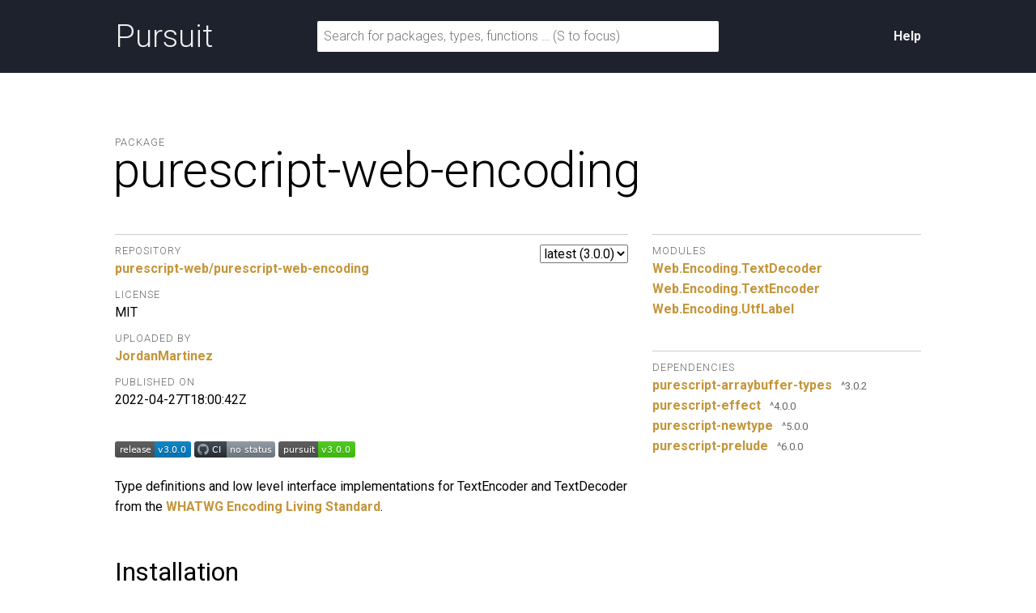

--- FILE ---
content_type: text/html; charset=utf-8
request_url: https://pursuit.purescript.org/packages/purescript-web-encoding/3.0.0
body_size: 2588
content:
<!DOCTYPE html>
<html lang="en"><head><meta charset="utf-8">
<meta http-equiv="X-UA-Compatible" content="IE=edge">
<meta name="viewport" content="width=device-width, initial-scale=1">
<title>purescript-web-encoding - Pursuit</title>
<link rel="apple-touch-icon" sizes="180x180" href="https://pursuit.purescript.org/static/res/favicon/apple-touch-icon.png?etag=8GZ6nNN9">
<link rel="icon" type="image/png" href="https://pursuit.purescript.org/static/res/favicon/favicon-32x32.png?etag=6zSW_TXf" sizes="32x32">
<link rel="icon" type="image/png" href="https://pursuit.purescript.org/static/res/favicon/favicon-16x16.png?etag=QSqJxOlv" sizes="16x16">
<link rel="manifest" href="https://pursuit.purescript.org/static/res/favicon/manifest.json?etag=R5sU-fGw">
<link rel="mask-icon" href="https://pursuit.purescript.org/static/res/favicon/safari-pinned-tab.svg?etag=ZJp5PFVZ" color="#000000">
<link rel="shortcut icon" href="https://pursuit.purescript.org/static/res/favicon/favicon.ico?etag=WTfCrMG3">
<meta name="apple-mobile-web-app-title" content="Pursuit">
<meta name="application-name" content="Pursuit">
<meta name="msapplication-config" content="https://pursuit.purescript.org/static/res/favicon/browserconfig.xml?etag=ImvrdlXR">
<meta name="theme-color" content="#000000">
<link rel="search" href="https://pursuit.purescript.org/static/res/opensearchdescription.xml?etag=g8ecK2o4" type="application/opensearchdescription+xml" title="Pursuit">
<link href="https://fonts.googleapis.com/css?family=Roboto+Mono|Roboto:300,400,400i,700,700i" type="text/css" rel="stylesheet">
<link href="https://pursuit.purescript.org/static/res/css/normalize.css?etag=fKzu1nci" type="text/css" rel="stylesheet">
<link href="https://pursuit.purescript.org/static/res/css/pursuit.css?etag=5eIKlitR" type="text/css" rel="stylesheet">
<link href="https://pursuit.purescript.org/static/res/css/extra.css?etag=d4aey1o-" type="text/css" rel="stylesheet">
<script type="text/javascript" src="https://pursuit.purescript.org/static/res/js/js.cookie.js?etag=Y1al5Th8"></script>
<script type="text/javascript" src="https://pursuit.purescript.org/static/res/js/Pursuit.js?etag=jgymdSmS"></script>

<!--[if lt IE 9]>
<script type="text/javascript" src=https://pursuit.purescript.org/static/res/js/html5shiv.js?etag=DOjzVYkc></script>
<![endif]--></head>
<body><div class="everything-except-footer"><div class="top-banner clearfix"><div class="container clearfix"><a class="top-banner__logo" href="https://pursuit.purescript.org/">Pursuit</a>
<div class="top-banner__actions"><div class="top-banner__actions__item"><a href="https://pursuit.purescript.org/help">Help</a>
</div>
</div>
<form class="top-banner__form" role="search" action="https://pursuit.purescript.org/search" method="get"><label class="hide-visually" for="search-input">Search for packages, types, and functions</label>
<input id="search-input" type="text" name="q" data-focus-placeholder="Search for packages, functions …" data-normal-placeholder="Search for packages, functions … (S to focus)" placeholder="Search for packages, types, functions … (S to focus)" value="">
</form>
</div>
</div>
<main class="container clearfix" role="main"><div id="message-container"></div>
<div class="page-title clearfix"><div class="page-title__label">Package</div>
<h1 class="page-title__title">purescript-web-encoding</h1>
</div>
<div class="col col--main"><select class="version-selector" id="hident2"><option id="placeholder" disabled="disabled">Loading …</option>
</select>

<dl class="grouped-list"><dt class="grouped-list__title">Repository</dt>
<dd class="grouped-list__item"><a href="https://github.com/purescript-web/purescript-web-encoding">purescript-web/purescript-web-encoding</a></dd>
<dt class="grouped-list__title">License</dt>
<dd class="grouped-list__item">MIT</dd>
<dt class="grouped-list__title">Uploaded by</dt>
<dd class="grouped-list__item"><a href="https://github.com/JordanMartinez">JordanMartinez</a></dd>
<dt class="grouped-list__title">Published on</dt>
<dd class="grouped-list__item">2022-04-27T18:00:42Z</dd>
</dl>
<article class="markdown-body entry-content container-lg"><div class="markdown-heading" dir="auto"><a id="user-content-purescript-web-encoding" class="anchor" href="https://github.com/purescript-web/purescript-web-encoding/blob/v3.0.0/#purescript-web-encoding"><svg class="octicon octicon-link" version="1.1" width="16" height="16"><path d="m7.775 3.275 1.25-1.25a3.5 3.5 0 1 1 4.95 4.95l-2.5 2.5a3.5 3.5 0 0 1-4.95 0 .751.751 0 0 1 .018-1.042.751.751 0 0 1 1.042-.018 1.998 1.998 0 0 0 2.83 0l2.5-2.5a2.002 2.002 0 0 0-2.83-2.83l-1.25 1.25a.751.751 0 0 1-1.042-.018.751.751 0 0 1-.018-1.042Zm-4.69 9.64a1.998 1.998 0 0 0 2.83 0l1.25-1.25a.751.751 0 0 1 1.042.018.751.751 0 0 1 .018 1.042l-1.25 1.25a3.5 3.5 0 1 1-4.95-4.95l2.5-2.5a3.5 3.5 0 0 1 4.95 0 .751.751 0 0 1-.018 1.042.751.751 0 0 1-1.042.018 1.998 1.998 0 0 0-2.83 0l-2.5 2.5a1.998 1.998 0 0 0 0 2.83Z"></path></svg></a></div>
<p dir="auto"><a href="https://github.com/purescript-web/purescript-web-encoding/releases"><img src="https://camo.githubusercontent.com/ad85ff281badb9518f0dfae947cd81f0ed39f55d7bbeeb90d2d00656731134ce/687474703a2f2f696d672e736869656c64732e696f2f6769746875622f72656c656173652f707572657363726970742d7765622f707572657363726970742d7765622d656e636f64696e672e737667" alt="Latest release" style="max-width:100%" /></a>
<a href="https://github.com/purescript-web/purescript-web-encoding/actions?query=workflow%3ACI+branch%3Amaster"><img src="https://github.com/purescript-web/purescript-web-encoding/workflows/CI/badge.svg?branch=master" alt="Build status" style="max-width:100%" /></a>
<a href="https://pursuit.purescript.org/packages/purescript-web-encoding" rel="nofollow"><img src="https://camo.githubusercontent.com/6de49de5aa904738b760522a236d83af5ca5998bf8978c552499a06c6e40eed8/68747470733a2f2f707572737569742e707572657363726970742e6f72672f7061636b616765732f707572657363726970742d7765622d656e636f64696e672f6261646765" alt="Pursuit" style="max-width:100%" /></a></p>
<p dir="auto">Type definitions and low level interface implementations for TextEncoder and TextDecoder from the <a href="https://encoding.spec.whatwg.org/" rel="nofollow">WHATWG Encoding Living Standard</a>.</p>
<div class="markdown-heading" dir="auto"><h2 class="heading-element" dir="auto">Installation</h2><a id="user-content-installation" class="anchor" href="https://github.com/purescript-web/purescript-web-encoding/blob/v3.0.0/#installation"><svg class="octicon octicon-link" version="1.1" width="16" height="16"><path d="m7.775 3.275 1.25-1.25a3.5 3.5 0 1 1 4.95 4.95l-2.5 2.5a3.5 3.5 0 0 1-4.95 0 .751.751 0 0 1 .018-1.042.751.751 0 0 1 1.042-.018 1.998 1.998 0 0 0 2.83 0l2.5-2.5a2.002 2.002 0 0 0-2.83-2.83l-1.25 1.25a.751.751 0 0 1-1.042-.018.751.751 0 0 1-.018-1.042Zm-4.69 9.64a1.998 1.998 0 0 0 2.83 0l1.25-1.25a.751.751 0 0 1 1.042.018.751.751 0 0 1 .018 1.042l-1.25 1.25a3.5 3.5 0 1 1-4.95-4.95l2.5-2.5a3.5 3.5 0 0 1 4.95 0 .751.751 0 0 1-.018 1.042.751.751 0 0 1-1.042.018 1.998 1.998 0 0 0-2.83 0l-2.5 2.5a1.998 1.998 0 0 0 0 2.83Z"></path></svg></a></div>
<div class="snippet-clipboard-content notranslate position-relative overflow-auto"><pre class="notranslate"><code>spago install web-encoding
</code></pre></div>
<div class="markdown-heading" dir="auto"><h2 class="heading-element" dir="auto">Documentation</h2><a id="user-content-documentation" class="anchor" href="https://github.com/purescript-web/purescript-web-encoding/blob/v3.0.0/#documentation"><svg class="octicon octicon-link" version="1.1" width="16" height="16"><path d="m7.775 3.275 1.25-1.25a3.5 3.5 0 1 1 4.95 4.95l-2.5 2.5a3.5 3.5 0 0 1-4.95 0 .751.751 0 0 1 .018-1.042.751.751 0 0 1 1.042-.018 1.998 1.998 0 0 0 2.83 0l2.5-2.5a2.002 2.002 0 0 0-2.83-2.83l-1.25 1.25a.751.751 0 0 1-1.042-.018.751.751 0 0 1-.018-1.042Zm-4.69 9.64a1.998 1.998 0 0 0 2.83 0l1.25-1.25a.751.751 0 0 1 1.042.018.751.751 0 0 1 .018 1.042l-1.25 1.25a3.5 3.5 0 1 1-4.95-4.95l2.5-2.5a3.5 3.5 0 0 1 4.95 0 .751.751 0 0 1-.018 1.042.751.751 0 0 1-1.042.018 1.998 1.998 0 0 0-2.83 0l-2.5 2.5a1.998 1.998 0 0 0 0 2.83Z"></path></svg></a></div>
<p dir="auto">Module documentation is <a href="http://pursuit.purescript.org/packages/purescript-web-encoding" rel="nofollow">published on Pursuit</a>.</p>
</article></div>
<div class="col col--aside"><dl class="grouped-list"><dt class="grouped-list__title">Modules</dt>
<dd class="grouped-list__item"><a href="https://pursuit.purescript.org/packages/purescript-web-encoding/3.0.0/docs/Web.Encoding.TextDecoder">Web.<wbr>Encoding.<wbr>TextDecoder</a>
</dd>
<dd class="grouped-list__item"><a href="https://pursuit.purescript.org/packages/purescript-web-encoding/3.0.0/docs/Web.Encoding.TextEncoder">Web.<wbr>Encoding.<wbr>TextEncoder</a>
</dd>
<dd class="grouped-list__item"><a href="https://pursuit.purescript.org/packages/purescript-web-encoding/3.0.0/docs/Web.Encoding.UtfLabel">Web.<wbr>Encoding.<wbr>UtfLabel</a>
</dd>
</dl>

<dl class="grouped-list"><dt class="grouped-list__title">Dependencies</dt>
<dd class="grouped-list__item"><div class="deplink"><a class="deplink__link" href="https://pursuit.purescript.org/packages/purescript-arraybuffer-types">purescript-arraybuffer-types</a>
<span class="deplink__version">^3.0.2</span>
</div>
</dd>
<dd class="grouped-list__item"><div class="deplink"><a class="deplink__link" href="https://pursuit.purescript.org/packages/purescript-effect">purescript-effect</a>
<span class="deplink__version">^4.0.0</span>
</div>
</dd>
<dd class="grouped-list__item"><div class="deplink"><a class="deplink__link" href="https://pursuit.purescript.org/packages/purescript-newtype">purescript-newtype</a>
<span class="deplink__version">^5.0.0</span>
</div>
</dd>
<dd class="grouped-list__item"><div class="deplink"><a class="deplink__link" href="https://pursuit.purescript.org/packages/purescript-prelude">purescript-prelude</a>
<span class="deplink__version">^6.0.0</span>
</div>
</dd>
</dl>
</div>
</main>
</div>
<div class="footer clearfix"><p>Pursuit v0.9.9</p>
</div>
<script src="https://pursuit.purescript.org/static/widget/SCOHaFrY.js"></script></body>
</html>


--- FILE ---
content_type: text/css
request_url: https://pursuit.purescript.org/static/res/css/pursuit.css?etag=5eIKlitR
body_size: 4563
content:
/** ************************************************************************* *
 ** CSS for HTML docs (e.g. Pursuit)
 **
 ** STRUCTURE
 **
 ** This CSS file is structured into several sections, from general to
 ** specific, and (mostly) alphabetically within the sections.
 **
 ** Several global element styles are used. This is not encouraged and should
 ** be kept to a minimum. If you want to add new styles you'll most likely
 ** want to add a new CSS component. See the Components section for examples.
 **
 ** CSS components use three simple naming ideas from the BEM system:
 **   - Block:    `.my-component`
 **   - Element:  `.my-component__item`
 **   - Modifier: `.my-component.my-component--highlighted`
 **
 **   Example:
 **   <div .my-component>
 **     <div .my-component__item>
 **     <div .my-component__item>
 **   ...
 **   <div .my-component.my-component--highlighted>
 **     <div .my-component__item>
 **     <div .my-component__item>
 **
 ** Components can be nested.
 **
 **
 ** TYPOGRAPHY
 **
 ** Typographic choices for sizes, line-heights and margins are based on a
 ** musical major third scale (4:5). This gives us a way to find numbers
 ** and relationships between them that are perceived as harmonic.
 **
 ** To make use of this modular scale, use a ratio of the form
 **   (5/4)^n
 ** where n ∈ ℤ, -6 ≤ n ≤ 8.
 **
 ** LESS
 **
 ** This CSS is generated by less. To compile it:
 **
 **   npm install [-g] less
 **   lessc app/static/pursuit.less > app/static/pursuit.css
 **
 ** ************************************************************************* */
/* Section: Variables
 * ========================================================================== */
/* Section: Document Styles
 * ========================================================================== */
:root {
  color-scheme: light dark;
}
html {
  box-sizing: border-box;
  /* This overflow rule prevents everything from shifting slightly to the side
     when moving from a page which isn't large enough to generate a scrollbar
     to one that is. */
  overflow-y: scroll;
}
*,
*::before,
*::after {
  box-sizing: inherit;
}
body {
  background-color: #ffffff;
  color: #000000;
  font-family: "Roboto", sans-serif;
  font-size: 87.5%;
  line-height: 1.563;
}
@media (prefers-color-scheme: dark) {
  body {
    background-color: #141417;
    color: #dedede;
  }
}
@media (min-width: 38em) {
  body {
    font-size: 100%;
  }
}
/* Section: Utility Classes
 * ========================================================================== */
.clear-floats {
  clear: both;
}
.clearfix::before,
.clearfix::after {
  content: " ";
  display: table;
}
.clearfix::after {
  clear: both;
}
/* Content hidden like this will still be read by a screen reader */
.hide-visually {
  position: absolute;
  left: -10000px;
  top: auto;
  width: 1px;
  height: 1px;
  overflow: hidden;
}
/* Section: Layout
 * ========================================================================== */
.container {
  display: block;
  max-width: 66em;
  margin-left: auto;
  margin-right: auto;
  padding-left: 20px;
  padding-right: 20px;
}
.col {
  display: block;
  position: relative;
  width: 100%;
}
.col.col--main {
  margin-bottom: 3.08em;
}
.col.col--aside {
  margin-bottom: 2.44em;
}
@media (min-width: 52em) {
  .container {
    padding-left: 30px;
    padding-right: 30px;
  }
  .col.col--main {
    float: left;
    width: 63.655%;
    /* 66.6…% - 30px */
  }
  .col.col--aside {
    float: right;
    font-size: 87.5%;
    width: 33.333333%;
  }
}
@media (min-width: 66em) {
  .col.col--aside {
    font-size: inherit;
  }
}
/* Footer
 * Based on http://www.lwis.net/journal/2008/02/08/pure-css-sticky-footer/
 * Except we don't support IE6
 * -------------------------------------------------------------------------- */
html,
body {
  height: 100%;
}
.everything-except-footer {
  min-height: 100%;
  padding-bottom: 3em;
}
.footer {
  position: relative;
  height: 3em;
  margin-top: -3em;
  width: 100%;
  text-align: center;
  background-color: #1d222d;
  color: #f0f0f0;
}
@media (prefers-color-scheme: dark) {
  .footer {
    background-color: #1d222d;
    color: #f0f0f0;
  }
}
.footer * {
  margin-bottom: 0;
}
/* Section: Element Styles
 *
 * Have as few of these as possible and keep them general, because they will
 * influence every component hereafter.
 * ========================================================================== */
:target {
  background-color: #f1f5f9;
}
@media (prefers-color-scheme: dark) {
  :target {
    background-color: #232327;
  }
}
a,
a:visited {
  color: #c4953a;
  text-decoration: none;
  font-weight: bold;
}
@media (prefers-color-scheme: dark) {
  a,
  a:visited {
    color: #d8ac55;
  }
}
a:hover {
  color: #7b5904;
  text-decoration: none;
}
@media (prefers-color-scheme: dark) {
  a:hover {
    color: #f0dcab;
  }
}
code,
pre {
  background-color: #f1f5f9;
  border-radius: 3px;
  color: #194a5b;
  font-family: "Roboto Mono", monospace;
  font-size: 87.5%;
}
@media (prefers-color-scheme: dark) {
  code,
  pre {
    background-color: #232327;
    color: #c1d3da;
  }
}
:target code,
:target pre {
  background-color: #dfe8f1;
}
@media (prefers-color-scheme: dark) {
  :target code,
  :target pre {
    background-color: #2f2f34;
  }
}
code {
  padding: 0.2em 0;
  margin: 0;
  white-space: pre-wrap;
  word-wrap: break-word;
}
code::before,
code::after {
  letter-spacing: -0.2em;
  content: "\00a0";
}
a > code {
  font-weight: normal;
}
a > code::before {
  content: "🡒";
  letter-spacing: 0.33em;
}
a:hover > code {
  color: #c4953a;
}
@media (prefers-color-scheme: dark) {
  a:hover > code {
    color: #d8ac55;
  }
}
pre {
  margin-top: 0;
  margin-bottom: 0;
  padding: 1em 1.25rem;
  /* Using rem here to align with lists etc. */
  overflow: auto;
  white-space: pre;
  word-wrap: normal;
}
pre code {
  background-color: transparent;
  border: 0;
  font-size: 100%;
  max-width: auto;
  padding: 0;
  margin: 0;
  overflow: visible;
  line-height: inherit;
  white-space: pre;
  word-break: normal;
  word-wrap: normal;
}
pre code::before,
pre code::after {
  content: normal;
}
h1 {
  font-size: 3.052em;
  font-weight: 300;
  letter-spacing: -0.5px;
  line-height: 1.125;
  margin-top: 1.563rem;
  margin-bottom: 1.25rem;
}
@media (min-width: 52em) {
  h1 {
    font-size: 3.814em;
    margin-top: 5.96rem;
  }
}
h2 {
  font-size: 1.953em;
  font-weight: normal;
  line-height: 1.25;
  margin-top: 3.052rem;
  margin-bottom: 1rem;
}
h3 {
  font-size: 1.563em;
  font-weight: normal;
  line-height: 1.25;
  margin-top: 2.441rem;
  margin-bottom: 1rem;
}
h4 {
  font-size: 1.25em;
  font-weight: normal;
  margin-top: 2.441rem;
  margin-bottom: 1rem;
}
h1 + h2,
h1 + h3,
h1 + h4,
h2 + h3,
h2 + h4,
h3 + h4 {
  margin-top: 1rem;
}
hr {
  border: none;
  height: 1px;
  background-color: #cccccc;
}
@media (prefers-color-scheme: dark) {
  hr {
    background-color: #43434e;
  }
}
img {
  border-style: none;
  max-width: 100%;
}
p {
  font-size: 1em;
  margin-top: 1rem;
  margin-bottom: 1rem;
}
table {
  border-bottom: 1px solid #cccccc;
  border-collapse: collapse;
  border-spacing: 0;
  margin-top: 1rem;
  margin-bottom: 1rem;
  width: 100%;
}
@media (prefers-color-scheme: dark) {
  table {
    border-bottom-color: #43434e;
  }
}
td,
th {
  text-align: left;
  padding: 0.41em 0.51em;
}
td {
  border-top: 1px solid #cccccc;
}
@media (prefers-color-scheme: dark) {
  td {
    border-top-color: #43434e;
  }
}
td:first-child,
th:first-child {
  padding-left: 0;
}
td:last-child,
th:last-child {
  padding-right: 0;
}
ul {
  list-style-type: none;
  margin-top: 1rem;
  margin-bottom: 1rem;
  padding-left: 0;
}
ul li {
  position: relative;
  padding-left: 1.25em;
}
ul li::before {
  position: absolute;
  color: #a0a0a0;
  content: "–";
  display: inline-block;
  margin-left: -1.25em;
  width: 1.25em;
}
@media (prefers-color-scheme: dark) {
  ul li::before {
    color: #a0a0a0;
  }
}
/* Tying this tightly to ul at the moment because it's a slight variation thereof */
ul.ul--search li::before {
  content: "⚲";
  top: -0.2em;
  transform: rotate(-45deg);
}
ol {
  margin-top: 1rem;
  margin-bottom: 1rem;
  padding-left: 1.25em;
}
ol li {
  position: relative;
  padding-left: 0;
}
/* Section: Components
 * ========================================================================== */
/* Component: Badge
 * -------------------------------------------------------------------------- */
.badge {
  position: relative;
  top: -0.1em;
  display: inline-block;
  background-color: #000000;
  border-radius: 1.3em;
  color: #ffffff;
  font-size: 77%;
  font-weight: bold;
  line-height: 1.563;
  text-align: center;
  height: 1.5em;
  width: 1.5em;
}
@media (prefers-color-scheme: dark) {
  .badge {
    background-color: #dedede;
    color: #141417;
  }
}
.badge.badge--package {
  background-color: #c4953a;
  letter-spacing: -0.1em;
}
@media (prefers-color-scheme: dark) {
  .badge.badge--package {
    background-color: #d8ac55;
  }
}
.badge.badge--module {
  background-color: #75B134;
}
/* Component: Declarations
 * -------------------------------------------------------------------------- */
.decl__title {
  position: relative;
  padding-bottom: 0.328em;
  margin-bottom: 0.262em;
}
.decl__source {
  display: block;
  float: right;
  font-size: 64%;
  position: relative;
  top: 0.57em;
}
.decl__anchor,
.decl__anchor:visited {
  position: absolute;
  left: -0.8em;
  color: #bababa;
}
@media (prefers-color-scheme: dark) {
  .decl__anchor,
  .decl__anchor:visited {
    color: #878787;
  }
}
.decl__anchor:hover {
  color: #c4953a;
}
@media (prefers-color-scheme: dark) {
  .decl__anchor:hover {
    color: #d8ac55;
  }
}
.decl__signature {
  background-color: transparent;
  border-radius: 0;
  border-top: 1px solid #cccccc;
  border-bottom: 1px solid #cccccc;
  padding: 0;
}
@media (prefers-color-scheme: dark) {
  .decl__signature {
    border-top-color: #43434e;
    border-bottom-color: #43434e;
  }
}
.decl__signature code {
  display: block;
  padding: 0.328em 0;
  padding-left: 2.441em;
  text-indent: -2.441em;
  white-space: normal;
}
.decl__role {
  font-family: "Roboto", sans-serif;
  font-style: italic;
  font-weight: normal;
}
/* See https://stackoverflow.com/a/32162038
   Content licensed under CC BY-SA 3.0
*/
.decl__role_hover[title] {
  /* Remove line that appears under abbr element */
  border-bottom: none;
  text-decoration: none;
  /* Ensure cursor doesn't change to question mark */
  cursor: inherit;
}
.decl__role_nominal::after {
  content: "nominal";
}
.decl__role_phantom::after {
  content: "phantom";
}
.decl__kind {
  border-bottom: 1px solid #cccccc;
}
@media (prefers-color-scheme: dark) {
  .decl__kind {
    border-bottom-color: #43434e;
  }
}
:target .decl__signature,
:target .decl__signature code {
  /* We want the background to be transparent, even when the parent is a target */
  background-color: transparent;
}
.decl__body .keyword,
.decl__body .syntax {
  color: #0b71b4;
}
@media (prefers-color-scheme: dark) {
  .decl__body .keyword,
  .decl__body .syntax {
    color: #3796d5;
  }
}
.decl__child_comments {
  margin-top: 1rem;
  margin-bottom: 1rem;
}
/* Component: Dependency Link
 * -------------------------------------------------------------------------- */
.deplink {
  /* Currently no root styles, but keep the class as a namespace */
}
.deplink__link {
  display: inline-block;
  margin-right: 0.41em;
}
.deplink__version {
  color: #666666;
  display: inline-block;
  font-size: 0.8em;
  line-height: 1;
}
@media (prefers-color-scheme: dark) {
  .deplink__version {
    color: #a0a0a0;
  }
}
/* Component: Grouped List
 * -------------------------------------------------------------------------- */
.grouped-list {
  border-top: 1px solid #cccccc;
  margin: 0 0 2.44em 0;
}
@media (prefers-color-scheme: dark) {
  .grouped-list {
    border-top-color: #43434e;
  }
}
.grouped-list__title {
  color: #666666;
  font-size: 0.8em;
  font-weight: 300;
  letter-spacing: 1px;
  margin: 0.8em 0 -0.1em 0;
  text-transform: uppercase;
}
@media (prefers-color-scheme: dark) {
  .grouped-list__title {
    border-top-color: #a0a0a0;
  }
}
.grouped-list__item {
  margin: 0;
}
/* Component: Message
 * -------------------------------------------------------------------------- */
.message {
  border: 5px solid;
  border-radius: 5px;
  padding: 1em !important;
}
.message.message--error {
  background-color: #fff0f0;
  border-color: #c85050;
}
@media (prefers-color-scheme: dark) {
  .message.message--error {
    background-color: #6b0e0e;
    border-color: #c85050;
  }
}
.message.message--not-available {
  background-color: #f0f096;
  border-color: #e3e33d;
}
@media (prefers-color-scheme: dark) {
  .message.message--not-available {
    background-color: #56560b;
    border-color: #b0b017;
  }
}
/* Component: Multi Col
 * Multiple columns side by side
 * -------------------------------------------------------------------------- */
.multi-col {
  margin-bottom: 2.44em;
}
.multi-col__col {
  display: block;
  padding-right: 1em;
  position: relative;
  width: 100%;
}
@media (min-width: 38em) and (max-width: 51.999999em) {
  .multi-col__col {
    float: left;
    width: 50%;
  }
  .multi-col__col:nth-child(2n+3) {
    clear: both;
  }
}
@media (min-width: 52em) {
  .multi-col__col {
    float: left;
    width: 33.333333%;
  }
  .multi-col__col:nth-child(3n+4) {
    clear: both;
  }
}
/* Component: Page Title
 * -------------------------------------------------------------------------- */
.page-title {
  margin: 4.77em 0 1.56em;
  padding-bottom: 1.25em;
  position: relative;
}
.page-title__title {
  margin: 0 0 0 -0.05em;
  /* Visually align on left edge */
}
.page-title__label {
  position: relative;
  color: #666666;
  font-size: 0.8rem;
  font-weight: 300;
  letter-spacing: 1px;
  margin-bottom: -0.8em;
  text-transform: uppercase;
  z-index: 1;
}
@media (prefers-color-scheme: dark) {
  .page-title__label {
    color: #a0a0a0;
  }
}
/* Component: Top Banner
 * -------------------------------------------------------------------------- */
.top-banner {
  background-color: #1d222d;
  color: #f0f0f0;
  font-weight: normal;
}
@media (prefers-color-scheme: dark) {
  .top-banner {
    background-color: #1d222d;
    color: #f0f0f0;
  }
}
.top-banner__logo,
.top-banner__logo:visited {
  float: left;
  color: #f0f0f0;
  font-size: 2.44em;
  font-weight: 300;
  line-height: 90px;
  margin: 0;
}
@media (prefers-color-scheme: dark) {
  .top-banner__logo,
  .top-banner__logo:visited {
    color: #f0f0f0;
  }
}
.top-banner__logo:hover {
  color: #c4953a;
  text-decoration: none;
}
.top-banner__form {
  margin-bottom: 1.25em;
}
.top-banner__form input {
  border: 1px solid #1d222d;
  border-radius: 3px;
  background-color: #ffffff;
  color: #1d222d;
  font-weight: 300;
  line-height: 2;
  padding: 0.21em 0.512em;
  width: 100%;
}
@media (prefers-color-scheme: dark) {
  .top-banner__form input {
    border-color: #1d222d;
    background-color: #141417;
    color: #dedede;
  }
}
.top-banner__actions {
  float: right;
  text-align: right;
}
.top-banner__actions__item {
  display: inline-block;
  line-height: 90px;
  margin: 0;
  padding-left: 1.25em;
}
.top-banner__actions__item:first-child {
  padding-left: 0;
}
.top-banner__actions__item a,
.top-banner__actions__item a:visited {
  color: #f0f0f0;
}
@media (prefers-color-scheme: dark) {
  .top-banner__actions__item a,
  .top-banner__actions__item a:visited {
    color: #f0f0f0;
  }
}
.top-banner__actions__item a:hover {
  color: #c4953a;
}
@media (prefers-color-scheme: dark) {
  .top-banner__actions__item a:hover {
    color: #d8ac55;
  }
}
@media (min-width: 38em) {
  .top-banner__logo {
    float: left;
    width: 25%;
  }
  .top-banner__form {
    float: left;
    line-height: 90px;
    margin-bottom: 0;
    width: 50%;
  }
  .top-banner__actions {
    float: right;
    width: 25%;
  }
}
/* Component: Search Results
 * -------------------------------------------------------------------------- */
.result.result--empty {
  font-size: 1.25em;
}
.result__title {
  font-size: 1.25em;
  margin-bottom: 0.2rem;
}
.result__badge {
  margin-left: -0.1em;
}
.result__body > *:first-child {
  margin-top: 0!important;
}
.result__body > *:last-child {
  margin-bottom: 0!important;
}
.result__signature {
  background-color: transparent;
  border-radius: 0;
  border-top: 1px solid #cccccc;
  border-bottom: 1px solid #cccccc;
  padding: 0.328em 0;
}
@media (prefers-color-scheme: dark) {
  .result__signature {
    border-top-color: #43434e;
    border-bottom-color: #43434e;
  }
}
.result__signature code {
  display: block;
  padding-left: 2.441em;
  text-indent: -2.441em;
  white-space: normal;
}
.result__actions {
  margin-top: 0.2rem;
}
.result__actions__item {
  font-size: 80%;
}
.result__actions__item + .result__actions__item {
  margin-left: 0.65em;
}
/* Component: Version Selector
 * -------------------------------------------------------------------------- */
.version-selector {
  margin-bottom: 0.8em;
}
@media (min-width: 38em) {
  .version-selector {
    position: absolute;
    top: 0.8em;
    right: 0;
    margin-bottom: 0;
  }
}
/* Section: FIXME
 * These styles should be cleaned up
 * ========================================================================== */
/* Help paragraphs */
.help {
  padding: 5px 0;
}
.help h3 {
  /* FIXME: target with class */
  margin-top: 16px;
}
/* Section: Markdown
 * Github rendered README
 * ========================================================================== */
.markdown-body {
  /*
  Useful for narrow screens, such as mobiles. Documentation often contains URLs
  which would otherwise force the page to become wider, and force creation of
  horizontal scrollbars. Yuck.
  */
  word-wrap: break-word;
}
.markdown-body > *:first-child {
  margin-top: 0 !important;
}
.markdown-body > *:last-child {
  margin-bottom: 0 !important;
}
.markdown-body a:not([href]) {
  color: inherit;
  text-decoration: none;
}
.markdown-body blockquote {
  margin: 0;
  padding: 0 1em;
  color: #777;
  border-left: 0.25em solid #ddd;
}
@media (prefers-color-scheme: dark) {
  .markdown-body blockquote {
    border-left-color: #444;
  }
}
.markdown-body blockquote > :first-child {
  margin-top: 0;
}
.markdown-body blockquote > :last-child {
  margin-bottom: 0;
}
.markdown-body .anchor {
  /* We hide the anchor because the link doesn't point to a valid location */
  display: none;
}
.markdown-body .pl-k {
  /* Keyword */
  color: #a0a0a0;
}
@media (prefers-color-scheme: dark) {
  .markdown-body .pl-k {
    color: #676767;
  }
}
.markdown-body .pl-c1,
.markdown-body .pl-en {
  /* Not really sure what this is */
  color: #39d;
}
.markdown-body .pl-s {
  /* String literals */
  color: #1a1;
}
.markdown-body .pl-cce {
  /* String literal escape sequences */
  color: #921;
}
.markdown-body .pl-smi {
  /* type variables? */
  color: #62b;
}


--- FILE ---
content_type: text/css
request_url: https://pursuit.purescript.org/static/res/css/extra.css?etag=d4aey1o-
body_size: 158
content:
/* Additional Pursuit CSS
 * Note that most of the Pursuit-related CSS lives in the compiler, so that it
 * can be used for `purs docs`.
 */

/* This is mainly for the help pages */
.col--main > h2:first-child {
  margin-top: 0;
}

.badge--deprecated {
  color: #fff;
  background-color: #c4953a;
  padding: 0.1em 0.4em 0.1em 0.4em;
  border-radius: 0.3em;
  font-size: 77%;
  font-weight: bold;
  position: relative;
  top: -0.1em;
  margin-left: 0.4em;
}


--- FILE ---
content_type: image/svg+xml; charset=utf-8
request_url: https://github.com/purescript-web/purescript-web-encoding/workflows/CI/badge.svg?branch=master
body_size: 1460
content:
<svg xmlns="http://www.w3.org/2000/svg" width="100" height="20">
  <title>CI - no status</title>
  <defs>
    <linearGradient id="workflow-fill" x1="50%" y1="0%" x2="50%" y2="100%">
      <stop stop-color="#444D56" offset="0%"></stop>
      <stop stop-color="#24292E" offset="100%"></stop>
    </linearGradient>
    <linearGradient id="state-fill" x1="50%" y1="0%" x2="50%" y2="100%">
      <stop stop-color="#959DA5" offset="0%"></stop>
      <stop stop-color="#6A737D" offset="100%"></stop>
    </linearGradient>
  </defs>
  <g fill="none" fill-rule="evenodd">
    <g font-family="&#39;DejaVu Sans&#39;,Verdana,Geneva,sans-serif" font-size="11">
      <path id="workflow-bg" d="M0,3 C0,1.3431 1.3552,0 3.02702703,0 L40,0 L40,20 L3.02702703,20 C1.3552,20 0,18.6569 0,17 L0,3 Z" fill="url(#workflow-fill)" fill-rule="nonzero"></path>
      <text fill="#010101" fill-opacity=".3">
        <tspan x="22.1981982" y="15" aria-hidden="true">CI</tspan>
      </text>
      <text fill="#FFFFFF">
        <tspan x="22.1981982" y="14">CI</tspan>
      </text>
    </g>
    <g transform="translate(40)" font-family="&#39;DejaVu Sans&#39;,Verdana,Geneva,sans-serif" font-size="11">
      <path d="M0 0h56.897C58.61 0 60 1.343 60 3v14c0 1.657-1.39 3-3.103 3H0V0z" id="state-bg" fill="url(#state-fill)" fill-rule="nonzero"></path>
      <text fill="#010101" fill-opacity=".3" aria-hidden="true">
        <tspan x="4" y="15">no status</tspan>
      </text>
      <text fill="#FFFFFF">
        <tspan x="4" y="14">no status</tspan>
      </text>
    </g>
    <path fill="#959DA5" d="M11 3c-3.868 0-7 3.132-7 7a6.996 6.996 0 0 0 4.786 6.641c.35.062.482-.148.482-.332 0-.166-.01-.718-.01-1.304-1.758.324-2.213-.429-2.353-.822-.079-.202-.42-.823-.717-.99-.245-.13-.595-.454-.01-.463.552-.009.946.508 1.077.718.63 1.058 1.636.76 2.039.577.061-.455.245-.761.446-.936-1.557-.175-3.185-.779-3.185-3.456 0-.762.271-1.392.718-1.882-.07-.175-.315-.892.07-1.855 0 0 .586-.183 1.925.718a6.5 6.5 0 0 1 1.75-.236 6.5 6.5 0 0 1 1.75.236c1.338-.91 1.925-.718 1.925-.718.385.963.14 1.68.07 1.855.446.49.717 1.112.717 1.882 0 2.686-1.636 3.28-3.194 3.456.254.219.473.639.473 1.295 0 .936-.009 1.689-.009 1.925 0 .184.131.402.481.332A7.011 7.011 0 0 0 18 10c0-3.867-3.133-7-7-7z"></path>
  </g>
</svg>



--- FILE ---
content_type: application/javascript
request_url: https://pursuit.purescript.org/static/res/js/Pursuit.js?etag=jgymdSmS
body_size: 1802
content:
(function() {
/* Expects arguments as an Object with the following properties:
 * - currentVersion (String):
 *    the version of docs that is being shown on this page.
 * - elementId (String):
 *    the HTML id of the version selector element.
 * - availableVersionsUrl (String):
 *     The URL to fetch the available versions for this package from.
 */
function initializeVersionSelector(args) {
  function getJSON(url, callback) {
    var req = new XMLHttpRequest()
    req.open('GET', url, true)
    req.onload = function() {
      callback(JSON.parse(this.responseText))
    }
    req.send(null)
  }

  // Create a single <option> element, given a function to apply to the version
  // to display it, and a 2-element array of [version, url].
  function renderOption(fn, x) {
    var version = x[0]
    var url = x[1]

    var el = document.createElement("option")
    var text = document.createTextNode(fn(version))
    el.appendChild(text)

    el.setAttribute("value", url)

    // Set the 'selected' attribute on the current version
    if (version === args.currentVersion) {
      el.setAttribute('selected', null)
    }

    return el
  }

  // Returns an array of <option> elements which should be added to the version
  // selector. Warning: mutates the argument.
  function renderOptions(versions) {
    versions.reverse()
    return versions.map(function(x, index) {
      if (index === 0) {
        return renderOption(function(str) { return "latest (" + str + ")" }, x)
      } else {
        return renderOption(function(str) { return str }, x)
      }
    })
  }

  // Set an onchange handler so that selecting a version in the <select>
  // will navigate to the new page
  var selector = document.getElementById(args.elementId)
  selector.onchange = function() {
    window.location.href = this.value
  }

  // Load the <option> elements via AJAX
  getJSON(args.availableVersionsUrl, function(data) {
    // Delete the placeholder <option>
    selector.removeChild(selector.firstChild)

    // Add the <option> elements that we got via AJAX to the <select>
    renderOptions(data).forEach(function(option) {
      selector.appendChild(option)
    })
  })
}

function initializeSearchForm() {
  var searchInput = document.getElementById('search-input')

  // Get the character that the given keyboard event refers to. Case-insensitive.
  function testChar(event, c) {
    var eventChar = String.fromCharCode(event.keyCode).toUpperCase()
    return eventChar == c.toUpperCase()
  }

  // Focus the search input on "S" keypress
  document.addEventListener('keydown', function(event) {
    if (document.activeElement.tagName === 'INPUT') {
      return
    }
    if (testChar(event, "S")) {
      event.preventDefault()
      document.getElementById('search-input').focus()
    }
  })


  // Change the placeholder for the search input based on whether it is focused.
  var normalPlaceholder = searchInput.getAttribute('data-normal-placeholder')
  var focusPlaceholder  = searchInput.getAttribute('data-focus-placeholder')

  searchInput.addEventListener('focus', function() {
    searchInput.setAttribute('placeholder', focusPlaceholder)
  })

  searchInput.addEventListener('blur', function() {
    searchInput.setAttribute('placeholder', normalPlaceholder)
  })

  if (document.activeElement === searchInput) {
    searchInput.setAttribute('placeholder', focusPlaceholder)
  }

  // Trim whitespace (for if there was whitespace in the query string)
  searchInput.value = searchInput.value.trim();

  // Render messages (if any)
  var message = Cookies.get('message')
  if (message) {
    var el = document.createElement('div')
    el.setAttribute('class', 'message success')
    var text = document.createTextNode(message)
    el.appendChild(text)
    document.getElementById('message-container').appendChild(el)
    Cookies.remove('message')
  }
}

function initializeLoadMoreLink(opts) {
  var link = document.getElementById('load-more-link')
  var results = document.getElementById('results-container')
  function makeOnClickHandler(url) {
    link.removeAttribute('data-load-more-url')
    return function() {
      var req = new XMLHttpRequest()
      req.open('GET', url, true)
      req.responseType = "document"
      req.onload = function() {
        var container = this.responseXML.getElementById('results-container')
        var children = container.childNodes
        var loadMoreUrl, status, msg, pEl
        for (var i = 0; i < children.length; i++) {
          results.appendChild(children[i])
        }
        if (loadMoreUrl = req.getResponseHeader("X-Load-More")) {
          link.onclick = makeOnClickHandler(loadMoreUrl)
        } else {
          status = req.getResponseHeader("X-No-More")
          switch (status) {
            case "limited":
              msg = "Further results have been omitted."
              break;
            case "exhausted":
              msg = "No further results."
              break;
            default:
              msg = "There are no more results, but the server did not appear to indicate why."
          }
          link.remove()
          loadMoreDiv = document.getElementById('load-more')
          pEl = document.createElement("p")
          pEl.appendChild(document.createTextNode(msg))
          loadMoreDiv.appendChild(pEl)
        }
      }
      req.send(null)
    }
  }
  var url = link.getAttribute('data-load-more-url')
  if (url) {
    link.onclick = makeOnClickHandler(url)
    link.href = 'javascript:void(0)'
  }
}

window.Pursuit = {
  initializeVersionSelector: initializeVersionSelector,
  initializeSearchForm: initializeSearchForm,
  initializeLoadMoreLink: initializeLoadMoreLink
}
})()


--- FILE ---
content_type: image/svg+xml;charset=utf-8
request_url: https://camo.githubusercontent.com/ad85ff281badb9518f0dfae947cd81f0ed39f55d7bbeeb90d2d00656731134ce/687474703a2f2f696d672e736869656c64732e696f2f6769746875622f72656c656173652f707572657363726970742d7765622f707572657363726970742d7765622d656e636f64696e672e737667
body_size: 472
content:
<svg xmlns="http://www.w3.org/2000/svg" width="94" height="20" role="img" aria-label="release: v3.0.0"><title>release: v3.0.0</title><linearGradient id="s" x2="0" y2="100%"><stop offset="0" stop-color="#bbb" stop-opacity=".1"/><stop offset="1" stop-opacity=".1"/></linearGradient><clipPath id="r"><rect width="94" height="20" rx="3" fill="#fff"/></clipPath><g clip-path="url(#r)"><rect width="49" height="20" fill="#555"/><rect x="49" width="45" height="20" fill="#007ec6"/><rect width="94" height="20" fill="url(#s)"/></g><g fill="#fff" text-anchor="middle" font-family="Verdana,Geneva,DejaVu Sans,sans-serif" text-rendering="geometricPrecision" font-size="110"><text aria-hidden="true" x="255" y="150" fill="#010101" fill-opacity=".3" transform="scale(.1)" textLength="390">release</text><text x="255" y="140" transform="scale(.1)" fill="#fff" textLength="390">release</text><text aria-hidden="true" x="705" y="150" fill="#010101" fill-opacity=".3" transform="scale(.1)" textLength="350">v3.0.0</text><text x="705" y="140" transform="scale(.1)" fill="#fff" textLength="350">v3.0.0</text></g></svg>

--- FILE ---
content_type: image/svg+xml
request_url: https://camo.githubusercontent.com/6de49de5aa904738b760522a236d83af5ca5998bf8978c552499a06c6e40eed8/68747470733a2f2f707572737569742e707572657363726970742e6f72672f7061636b616765732f707572657363726970742d7765622d656e636f64696e672f6261646765
body_size: 687
content:
<?xml version="1.0" encoding="UTF-8"?>
<!DOCTYPE svg PUBLIC "-//W3C//DTD SVG 1.1//EN"
    "http://www.w3.org/Graphics/SVG/1.1/DTD/svg11.dtd">
<svg xmlns="http://www.w3.org/2000/svg" xmlns:xlink="http://www.w3.org/1999/xlink" width="95" height="20"><linearGradient id="smooth" x2="0" y2="100%"><stop offset="0" stop-color="#bbb" stop-opacity=".1" /><stop offset="1" stop-opacity=".1" /></linearGradient><mask id="round"><rect width="95" height="20" rx="3" fill="#fff" /></mask><g mask="url(#round)"><rect width="49" height="20" fill="#555" /><rect x="49" width="46" height="20" fill="#4c1" /><rect width="95" height="20" fill="url(#smooth)" /></g><g fill="#fff" text-anchor="middle" font-family="DejaVu Sans,Verdana,Geneva,sans-serif" font-size="11"><text x="25.5" y="15" fill="#010101" fill-opacity=".3">pursuit</text><text x="25.5" y="14">pursuit</text><text x="71.0" y="15" fill="#010101" fill-opacity=".3">v3.0.0</text><text x="71.0" y="14">v3.0.0</text></g></svg>

--- FILE ---
content_type: application/javascript
request_url: https://pursuit.purescript.org/static/widget/SCOHaFrY.js
body_size: 19
content:
window.Pursuit.initializeVersionSelector({currentVersion:"3.0.0",elementId:"hident2",availableVersionsUrl:"https://pursuit.purescript.org/packages/purescript-web-encoding/available-versions"});window.Pursuit.initializeSearchForm()